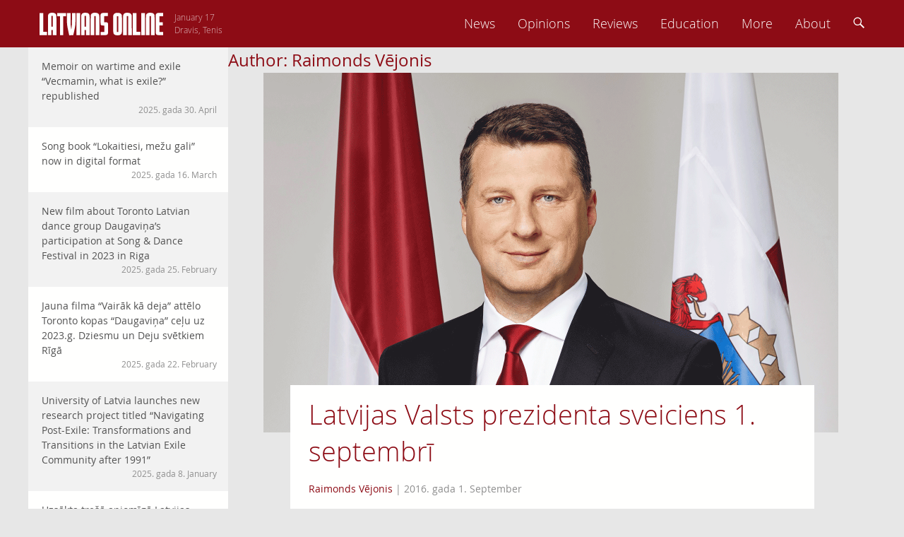

--- FILE ---
content_type: text/html; charset=UTF-8
request_url: https://latviansonline.com/author/raimonds-vejonis/
body_size: 12104
content:
<!DOCTYPE html>
<html lang="en-US">
<head>
<meta charset="UTF-8">
<meta name="viewport" content="width=device-width, initial-scale=1">
<title>Raimonds Vējonis, Author at Latvians Online</title>
<link rel="profile" href="http://gmpg.org/xfn/11">
<link rel="pingback" href="https://latviansonline.com/xmlrpc.php">

<meta name='robots' content='index, follow, max-image-preview:large, max-snippet:-1, max-video-preview:-1' />
	<style>img:is([sizes="auto" i], [sizes^="auto," i]) { contain-intrinsic-size: 3000px 1500px }</style>
	
	<!-- This site is optimized with the Yoast SEO plugin v24.5 - https://yoast.com/wordpress/plugins/seo/ -->
	<link rel="canonical" href="https://latviansonline.com/author/raimonds-vejonis/" />
	<meta property="og:locale" content="en_US" />
	<meta property="og:type" content="profile" />
	<meta property="og:title" content="Raimonds Vējonis, Author at Latvians Online" />
	<meta property="og:url" content="https://latviansonline.com/author/raimonds-vejonis/" />
	<meta property="og:site_name" content="Latvians Online" />
	<meta property="og:image" content="https://secure.gravatar.com/avatar/74ea6ba74a7f72568520f82e6dfe63ef?s=500&d=blank&r=g" />
	<meta name="twitter:card" content="summary_large_image" />
	<meta name="twitter:site" content="@latviansonline" />
	<script type="application/ld+json" class="yoast-schema-graph">{"@context":"https://schema.org","@graph":[{"@type":"ProfilePage","@id":"https://latviansonline.com/author/raimonds-vejonis/","url":"https://latviansonline.com/author/raimonds-vejonis/","name":"Raimonds Vējonis, Author at Latvians Online","isPartOf":{"@id":"https://latviansonline.com/#website"},"primaryImageOfPage":{"@id":"https://latviansonline.com/author/raimonds-vejonis/#primaryimage"},"image":{"@id":"https://latviansonline.com/author/raimonds-vejonis/#primaryimage"},"thumbnailUrl":"https://latviansonline.com/wp-content/uploads/2015/11/lv-prezidents.png","breadcrumb":{"@id":"https://latviansonline.com/author/raimonds-vejonis/#breadcrumb"},"inLanguage":"en-US","potentialAction":[{"@type":"ReadAction","target":["https://latviansonline.com/author/raimonds-vejonis/"]}]},{"@type":"ImageObject","inLanguage":"en-US","@id":"https://latviansonline.com/author/raimonds-vejonis/#primaryimage","url":"https://latviansonline.com/wp-content/uploads/2015/11/lv-prezidents.png","contentUrl":"https://latviansonline.com/wp-content/uploads/2015/11/lv-prezidents.png","width":1834,"height":1018},{"@type":"BreadcrumbList","@id":"https://latviansonline.com/author/raimonds-vejonis/#breadcrumb","itemListElement":[{"@type":"ListItem","position":1,"name":"Home","item":"https://latviansonline.com/"},{"@type":"ListItem","position":2,"name":"Archives for Raimonds Vējonis"}]},{"@type":"WebSite","@id":"https://latviansonline.com/#website","url":"https://latviansonline.com/","name":"Latvians Online","description":"Ikkatram latvietim pasaulē.","potentialAction":[{"@type":"SearchAction","target":{"@type":"EntryPoint","urlTemplate":"https://latviansonline.com/?s={search_term_string}"},"query-input":{"@type":"PropertyValueSpecification","valueRequired":true,"valueName":"search_term_string"}}],"inLanguage":"en-US"},{"@type":"Person","@id":"https://latviansonline.com/#/schema/person/b97c73ecbd4bf3084a6d04685d9d856b","name":"Raimonds Vējonis","description":"Raimonds Vējonis ir Latvijas Valsts prezidents.","mainEntityOfPage":{"@id":"https://latviansonline.com/author/raimonds-vejonis/"}}]}</script>
	<!-- / Yoast SEO plugin. -->


<link rel='dns-prefetch' href='//stats.wp.com' />
<link rel="alternate" type="application/rss+xml" title="Latvians Online &raquo; Feed" href="https://latviansonline.com/feed/" />
<link rel="alternate" type="application/rss+xml" title="Latvians Online &raquo; Comments Feed" href="https://latviansonline.com/comments/feed/" />
<link rel="alternate" type="application/rss+xml" title="Latvians Online &raquo; Posts by Raimonds Vējonis Feed" href="https://latviansonline.com/author/raimonds-vejonis/feed/" />
<script type="text/javascript">
/* <![CDATA[ */
window._wpemojiSettings = {"baseUrl":"https:\/\/s.w.org\/images\/core\/emoji\/15.0.3\/72x72\/","ext":".png","svgUrl":"https:\/\/s.w.org\/images\/core\/emoji\/15.0.3\/svg\/","svgExt":".svg","source":{"concatemoji":"https:\/\/latviansonline.com\/wp-includes\/js\/wp-emoji-release.min.js"}};
/*! This file is auto-generated */
!function(i,n){var o,s,e;function c(e){try{var t={supportTests:e,timestamp:(new Date).valueOf()};sessionStorage.setItem(o,JSON.stringify(t))}catch(e){}}function p(e,t,n){e.clearRect(0,0,e.canvas.width,e.canvas.height),e.fillText(t,0,0);var t=new Uint32Array(e.getImageData(0,0,e.canvas.width,e.canvas.height).data),r=(e.clearRect(0,0,e.canvas.width,e.canvas.height),e.fillText(n,0,0),new Uint32Array(e.getImageData(0,0,e.canvas.width,e.canvas.height).data));return t.every(function(e,t){return e===r[t]})}function u(e,t,n){switch(t){case"flag":return n(e,"\ud83c\udff3\ufe0f\u200d\u26a7\ufe0f","\ud83c\udff3\ufe0f\u200b\u26a7\ufe0f")?!1:!n(e,"\ud83c\uddfa\ud83c\uddf3","\ud83c\uddfa\u200b\ud83c\uddf3")&&!n(e,"\ud83c\udff4\udb40\udc67\udb40\udc62\udb40\udc65\udb40\udc6e\udb40\udc67\udb40\udc7f","\ud83c\udff4\u200b\udb40\udc67\u200b\udb40\udc62\u200b\udb40\udc65\u200b\udb40\udc6e\u200b\udb40\udc67\u200b\udb40\udc7f");case"emoji":return!n(e,"\ud83d\udc26\u200d\u2b1b","\ud83d\udc26\u200b\u2b1b")}return!1}function f(e,t,n){var r="undefined"!=typeof WorkerGlobalScope&&self instanceof WorkerGlobalScope?new OffscreenCanvas(300,150):i.createElement("canvas"),a=r.getContext("2d",{willReadFrequently:!0}),o=(a.textBaseline="top",a.font="600 32px Arial",{});return e.forEach(function(e){o[e]=t(a,e,n)}),o}function t(e){var t=i.createElement("script");t.src=e,t.defer=!0,i.head.appendChild(t)}"undefined"!=typeof Promise&&(o="wpEmojiSettingsSupports",s=["flag","emoji"],n.supports={everything:!0,everythingExceptFlag:!0},e=new Promise(function(e){i.addEventListener("DOMContentLoaded",e,{once:!0})}),new Promise(function(t){var n=function(){try{var e=JSON.parse(sessionStorage.getItem(o));if("object"==typeof e&&"number"==typeof e.timestamp&&(new Date).valueOf()<e.timestamp+604800&&"object"==typeof e.supportTests)return e.supportTests}catch(e){}return null}();if(!n){if("undefined"!=typeof Worker&&"undefined"!=typeof OffscreenCanvas&&"undefined"!=typeof URL&&URL.createObjectURL&&"undefined"!=typeof Blob)try{var e="postMessage("+f.toString()+"("+[JSON.stringify(s),u.toString(),p.toString()].join(",")+"));",r=new Blob([e],{type:"text/javascript"}),a=new Worker(URL.createObjectURL(r),{name:"wpTestEmojiSupports"});return void(a.onmessage=function(e){c(n=e.data),a.terminate(),t(n)})}catch(e){}c(n=f(s,u,p))}t(n)}).then(function(e){for(var t in e)n.supports[t]=e[t],n.supports.everything=n.supports.everything&&n.supports[t],"flag"!==t&&(n.supports.everythingExceptFlag=n.supports.everythingExceptFlag&&n.supports[t]);n.supports.everythingExceptFlag=n.supports.everythingExceptFlag&&!n.supports.flag,n.DOMReady=!1,n.readyCallback=function(){n.DOMReady=!0}}).then(function(){return e}).then(function(){var e;n.supports.everything||(n.readyCallback(),(e=n.source||{}).concatemoji?t(e.concatemoji):e.wpemoji&&e.twemoji&&(t(e.twemoji),t(e.wpemoji)))}))}((window,document),window._wpemojiSettings);
/* ]]> */
</script>
<style id='wp-emoji-styles-inline-css' type='text/css'>

	img.wp-smiley, img.emoji {
		display: inline !important;
		border: none !important;
		box-shadow: none !important;
		height: 1em !important;
		width: 1em !important;
		margin: 0 0.07em !important;
		vertical-align: -0.1em !important;
		background: none !important;
		padding: 0 !important;
	}
</style>
<link rel='stylesheet' id='wp-block-library-css' href='https://latviansonline.com/wp-includes/css/dist/block-library/style.min.css?v=1.7' type='text/css' media='all' />
<link rel='stylesheet' id='mediaelement-css' href='https://latviansonline.com/wp-includes/js/mediaelement/mediaelementplayer-legacy.min.css?v=1.7' type='text/css' media='all' />
<link rel='stylesheet' id='wp-mediaelement-css' href='https://latviansonline.com/wp-includes/js/mediaelement/wp-mediaelement.min.css?v=1.7' type='text/css' media='all' />
<style id='jetpack-sharing-buttons-style-inline-css' type='text/css'>
.jetpack-sharing-buttons__services-list{display:flex;flex-direction:row;flex-wrap:wrap;gap:0;list-style-type:none;margin:5px;padding:0}.jetpack-sharing-buttons__services-list.has-small-icon-size{font-size:12px}.jetpack-sharing-buttons__services-list.has-normal-icon-size{font-size:16px}.jetpack-sharing-buttons__services-list.has-large-icon-size{font-size:24px}.jetpack-sharing-buttons__services-list.has-huge-icon-size{font-size:36px}@media print{.jetpack-sharing-buttons__services-list{display:none!important}}.editor-styles-wrapper .wp-block-jetpack-sharing-buttons{gap:0;padding-inline-start:0}ul.jetpack-sharing-buttons__services-list.has-background{padding:1.25em 2.375em}
</style>
<style id='classic-theme-styles-inline-css' type='text/css'>
/*! This file is auto-generated */
.wp-block-button__link{color:#fff;background-color:#32373c;border-radius:9999px;box-shadow:none;text-decoration:none;padding:calc(.667em + 2px) calc(1.333em + 2px);font-size:1.125em}.wp-block-file__button{background:#32373c;color:#fff;text-decoration:none}
</style>
<style id='global-styles-inline-css' type='text/css'>
:root{--wp--preset--aspect-ratio--square: 1;--wp--preset--aspect-ratio--4-3: 4/3;--wp--preset--aspect-ratio--3-4: 3/4;--wp--preset--aspect-ratio--3-2: 3/2;--wp--preset--aspect-ratio--2-3: 2/3;--wp--preset--aspect-ratio--16-9: 16/9;--wp--preset--aspect-ratio--9-16: 9/16;--wp--preset--color--black: #000000;--wp--preset--color--cyan-bluish-gray: #abb8c3;--wp--preset--color--white: #ffffff;--wp--preset--color--pale-pink: #f78da7;--wp--preset--color--vivid-red: #cf2e2e;--wp--preset--color--luminous-vivid-orange: #ff6900;--wp--preset--color--luminous-vivid-amber: #fcb900;--wp--preset--color--light-green-cyan: #7bdcb5;--wp--preset--color--vivid-green-cyan: #00d084;--wp--preset--color--pale-cyan-blue: #8ed1fc;--wp--preset--color--vivid-cyan-blue: #0693e3;--wp--preset--color--vivid-purple: #9b51e0;--wp--preset--gradient--vivid-cyan-blue-to-vivid-purple: linear-gradient(135deg,rgba(6,147,227,1) 0%,rgb(155,81,224) 100%);--wp--preset--gradient--light-green-cyan-to-vivid-green-cyan: linear-gradient(135deg,rgb(122,220,180) 0%,rgb(0,208,130) 100%);--wp--preset--gradient--luminous-vivid-amber-to-luminous-vivid-orange: linear-gradient(135deg,rgba(252,185,0,1) 0%,rgba(255,105,0,1) 100%);--wp--preset--gradient--luminous-vivid-orange-to-vivid-red: linear-gradient(135deg,rgba(255,105,0,1) 0%,rgb(207,46,46) 100%);--wp--preset--gradient--very-light-gray-to-cyan-bluish-gray: linear-gradient(135deg,rgb(238,238,238) 0%,rgb(169,184,195) 100%);--wp--preset--gradient--cool-to-warm-spectrum: linear-gradient(135deg,rgb(74,234,220) 0%,rgb(151,120,209) 20%,rgb(207,42,186) 40%,rgb(238,44,130) 60%,rgb(251,105,98) 80%,rgb(254,248,76) 100%);--wp--preset--gradient--blush-light-purple: linear-gradient(135deg,rgb(255,206,236) 0%,rgb(152,150,240) 100%);--wp--preset--gradient--blush-bordeaux: linear-gradient(135deg,rgb(254,205,165) 0%,rgb(254,45,45) 50%,rgb(107,0,62) 100%);--wp--preset--gradient--luminous-dusk: linear-gradient(135deg,rgb(255,203,112) 0%,rgb(199,81,192) 50%,rgb(65,88,208) 100%);--wp--preset--gradient--pale-ocean: linear-gradient(135deg,rgb(255,245,203) 0%,rgb(182,227,212) 50%,rgb(51,167,181) 100%);--wp--preset--gradient--electric-grass: linear-gradient(135deg,rgb(202,248,128) 0%,rgb(113,206,126) 100%);--wp--preset--gradient--midnight: linear-gradient(135deg,rgb(2,3,129) 0%,rgb(40,116,252) 100%);--wp--preset--font-size--small: 13px;--wp--preset--font-size--medium: 20px;--wp--preset--font-size--large: 36px;--wp--preset--font-size--x-large: 42px;--wp--preset--spacing--20: 0.44rem;--wp--preset--spacing--30: 0.67rem;--wp--preset--spacing--40: 1rem;--wp--preset--spacing--50: 1.5rem;--wp--preset--spacing--60: 2.25rem;--wp--preset--spacing--70: 3.38rem;--wp--preset--spacing--80: 5.06rem;--wp--preset--shadow--natural: 6px 6px 9px rgba(0, 0, 0, 0.2);--wp--preset--shadow--deep: 12px 12px 50px rgba(0, 0, 0, 0.4);--wp--preset--shadow--sharp: 6px 6px 0px rgba(0, 0, 0, 0.2);--wp--preset--shadow--outlined: 6px 6px 0px -3px rgba(255, 255, 255, 1), 6px 6px rgba(0, 0, 0, 1);--wp--preset--shadow--crisp: 6px 6px 0px rgba(0, 0, 0, 1);}:where(.is-layout-flex){gap: 0.5em;}:where(.is-layout-grid){gap: 0.5em;}body .is-layout-flex{display: flex;}.is-layout-flex{flex-wrap: wrap;align-items: center;}.is-layout-flex > :is(*, div){margin: 0;}body .is-layout-grid{display: grid;}.is-layout-grid > :is(*, div){margin: 0;}:where(.wp-block-columns.is-layout-flex){gap: 2em;}:where(.wp-block-columns.is-layout-grid){gap: 2em;}:where(.wp-block-post-template.is-layout-flex){gap: 1.25em;}:where(.wp-block-post-template.is-layout-grid){gap: 1.25em;}.has-black-color{color: var(--wp--preset--color--black) !important;}.has-cyan-bluish-gray-color{color: var(--wp--preset--color--cyan-bluish-gray) !important;}.has-white-color{color: var(--wp--preset--color--white) !important;}.has-pale-pink-color{color: var(--wp--preset--color--pale-pink) !important;}.has-vivid-red-color{color: var(--wp--preset--color--vivid-red) !important;}.has-luminous-vivid-orange-color{color: var(--wp--preset--color--luminous-vivid-orange) !important;}.has-luminous-vivid-amber-color{color: var(--wp--preset--color--luminous-vivid-amber) !important;}.has-light-green-cyan-color{color: var(--wp--preset--color--light-green-cyan) !important;}.has-vivid-green-cyan-color{color: var(--wp--preset--color--vivid-green-cyan) !important;}.has-pale-cyan-blue-color{color: var(--wp--preset--color--pale-cyan-blue) !important;}.has-vivid-cyan-blue-color{color: var(--wp--preset--color--vivid-cyan-blue) !important;}.has-vivid-purple-color{color: var(--wp--preset--color--vivid-purple) !important;}.has-black-background-color{background-color: var(--wp--preset--color--black) !important;}.has-cyan-bluish-gray-background-color{background-color: var(--wp--preset--color--cyan-bluish-gray) !important;}.has-white-background-color{background-color: var(--wp--preset--color--white) !important;}.has-pale-pink-background-color{background-color: var(--wp--preset--color--pale-pink) !important;}.has-vivid-red-background-color{background-color: var(--wp--preset--color--vivid-red) !important;}.has-luminous-vivid-orange-background-color{background-color: var(--wp--preset--color--luminous-vivid-orange) !important;}.has-luminous-vivid-amber-background-color{background-color: var(--wp--preset--color--luminous-vivid-amber) !important;}.has-light-green-cyan-background-color{background-color: var(--wp--preset--color--light-green-cyan) !important;}.has-vivid-green-cyan-background-color{background-color: var(--wp--preset--color--vivid-green-cyan) !important;}.has-pale-cyan-blue-background-color{background-color: var(--wp--preset--color--pale-cyan-blue) !important;}.has-vivid-cyan-blue-background-color{background-color: var(--wp--preset--color--vivid-cyan-blue) !important;}.has-vivid-purple-background-color{background-color: var(--wp--preset--color--vivid-purple) !important;}.has-black-border-color{border-color: var(--wp--preset--color--black) !important;}.has-cyan-bluish-gray-border-color{border-color: var(--wp--preset--color--cyan-bluish-gray) !important;}.has-white-border-color{border-color: var(--wp--preset--color--white) !important;}.has-pale-pink-border-color{border-color: var(--wp--preset--color--pale-pink) !important;}.has-vivid-red-border-color{border-color: var(--wp--preset--color--vivid-red) !important;}.has-luminous-vivid-orange-border-color{border-color: var(--wp--preset--color--luminous-vivid-orange) !important;}.has-luminous-vivid-amber-border-color{border-color: var(--wp--preset--color--luminous-vivid-amber) !important;}.has-light-green-cyan-border-color{border-color: var(--wp--preset--color--light-green-cyan) !important;}.has-vivid-green-cyan-border-color{border-color: var(--wp--preset--color--vivid-green-cyan) !important;}.has-pale-cyan-blue-border-color{border-color: var(--wp--preset--color--pale-cyan-blue) !important;}.has-vivid-cyan-blue-border-color{border-color: var(--wp--preset--color--vivid-cyan-blue) !important;}.has-vivid-purple-border-color{border-color: var(--wp--preset--color--vivid-purple) !important;}.has-vivid-cyan-blue-to-vivid-purple-gradient-background{background: var(--wp--preset--gradient--vivid-cyan-blue-to-vivid-purple) !important;}.has-light-green-cyan-to-vivid-green-cyan-gradient-background{background: var(--wp--preset--gradient--light-green-cyan-to-vivid-green-cyan) !important;}.has-luminous-vivid-amber-to-luminous-vivid-orange-gradient-background{background: var(--wp--preset--gradient--luminous-vivid-amber-to-luminous-vivid-orange) !important;}.has-luminous-vivid-orange-to-vivid-red-gradient-background{background: var(--wp--preset--gradient--luminous-vivid-orange-to-vivid-red) !important;}.has-very-light-gray-to-cyan-bluish-gray-gradient-background{background: var(--wp--preset--gradient--very-light-gray-to-cyan-bluish-gray) !important;}.has-cool-to-warm-spectrum-gradient-background{background: var(--wp--preset--gradient--cool-to-warm-spectrum) !important;}.has-blush-light-purple-gradient-background{background: var(--wp--preset--gradient--blush-light-purple) !important;}.has-blush-bordeaux-gradient-background{background: var(--wp--preset--gradient--blush-bordeaux) !important;}.has-luminous-dusk-gradient-background{background: var(--wp--preset--gradient--luminous-dusk) !important;}.has-pale-ocean-gradient-background{background: var(--wp--preset--gradient--pale-ocean) !important;}.has-electric-grass-gradient-background{background: var(--wp--preset--gradient--electric-grass) !important;}.has-midnight-gradient-background{background: var(--wp--preset--gradient--midnight) !important;}.has-small-font-size{font-size: var(--wp--preset--font-size--small) !important;}.has-medium-font-size{font-size: var(--wp--preset--font-size--medium) !important;}.has-large-font-size{font-size: var(--wp--preset--font-size--large) !important;}.has-x-large-font-size{font-size: var(--wp--preset--font-size--x-large) !important;}
:where(.wp-block-post-template.is-layout-flex){gap: 1.25em;}:where(.wp-block-post-template.is-layout-grid){gap: 1.25em;}
:where(.wp-block-columns.is-layout-flex){gap: 2em;}:where(.wp-block-columns.is-layout-grid){gap: 2em;}
:root :where(.wp-block-pullquote){font-size: 1.5em;line-height: 1.6;}
</style>
<link rel='stylesheet' id='contact-form-7-css' href='https://latviansonline.com/wp-content/plugins/contact-form-7/includes/css/styles.css?v=1.7' type='text/css' media='all' />
<link rel='stylesheet' id='latvians-online-style-css' href='https://latviansonline.com/wp-content/themes/latvians-online-underscore/style.css?v=1.7' type='text/css' media='all' />
<script type="text/javascript" src="https://latviansonline.com/wp-includes/js/jquery/jquery.min.js" id="jquery-core-js"></script>
<script type="text/javascript" src="https://latviansonline.com/wp-includes/js/jquery/jquery-migrate.min.js" id="jquery-migrate-js"></script>
<script type="text/javascript" src="https://latviansonline.com/wp-content/themes/latvians-online-underscore/js/picturefill/matchMedia.js" id="matchmedia-js"></script>
<script type="text/javascript" src="https://latviansonline.com/wp-content/themes/latvians-online-underscore/js/picturefill/picturefill.js" id="picturefill-js"></script>
<script type="text/javascript" src="https://latviansonline.com/wp-content/themes/latvians-online-underscore/js/modernizr.js" id="modernizr-js"></script>
<link rel="https://api.w.org/" href="https://latviansonline.com/wp-json/" /><link rel="alternate" title="JSON" type="application/json" href="https://latviansonline.com/wp-json/wp/v2/users/31378" /><link rel="EditURI" type="application/rsd+xml" title="RSD" href="https://latviansonline.com/xmlrpc.php?rsd" />
<meta name="generator" content="WordPress 6.7.4" />
<script type="text/javascript">
	window._se_plugin_version = '8.1.9';
</script>
	<style>img#wpstats{display:none}</style>
		</head>

<body class="archive author author-raimonds-vejonis author-31378 group-blog">
<div id="page" class="hfeed site">
	<header id="masthead" class="site-header" role="banner">
		<div class="inner-header clear">
			<div class="site-branding">
				<a href="https://latviansonline.com/"><img src="https://latviansonline.com/wp-content/themes/latvians-online-underscore/img/back.svg" class="back" alt="Latvians Online logo"></a>
				<a href="https://latviansonline.com/" rel="home"><img src="https://latviansonline.com/wp-content/themes/latvians-online-underscore/img/latvians-online-logo-new.svg" class="logo clear" alt="Latvians Online logo"></a>
				<h1 class="site-title screen-reader-text">Latvians Online &ndash; Ikkatram latvietim pasaulē.</h1>

				<p class="name-days">
					<script type="text/javascript" src="https://latviansonline.com/wp-content/themes/latvians-online-underscore/js/vardi.js"></script>
				</p>
			</div>

			<nav id="site-navigation" class="main-navigation" role="navigation">
				<h1 class="menu-toggle"><img src="https://latviansonline.com/wp-content/themes/latvians-online-underscore/img/menu.svg" alt="Menu"></h1>
				<a class="skip-link screen-reader-text" href="#content">Skip to content</a>

				<div class="menu-primary-navigation-container"><ul id="menu-primary-navigation" class="menu"><li id="menu-item-11442" class="menu-item menu-item-type-taxonomy menu-item-object-category menu-item-11442"><a href="https://latviansonline.com/category/news/">News</a></li>
<li id="menu-item-11445" class="menu-item menu-item-type-taxonomy menu-item-object-category menu-item-11445"><a href="https://latviansonline.com/category/opinions/">Opinions</a></li>
<li id="menu-item-11443" class="menu-item menu-item-type-taxonomy menu-item-object-category menu-item-11443"><a href="https://latviansonline.com/category/reviews/">Reviews</a></li>
<li id="menu-item-11446" class="menu-item menu-item-type-taxonomy menu-item-object-category menu-item-11446"><a href="https://latviansonline.com/category/education/">Education</a></li>
<li id="menu-item-23" class="menu-item menu-item-type-custom menu-item-object-custom menu-item-has-children menu-item-23"><a href="#">More</a>
<ul class="sub-menu">
	<li id="menu-item-11444" class="menu-item menu-item-type-taxonomy menu-item-object-category menu-item-11444"><a href="https://latviansonline.com/category/blogs/">Blogs</a></li>
	<li id="menu-item-11447" class="menu-item menu-item-type-taxonomy menu-item-object-category menu-item-11447"><a href="https://latviansonline.com/category/columns/">Columns</a></li>
	<li id="menu-item-11448" class="menu-item menu-item-type-taxonomy menu-item-object-category menu-item-11448"><a href="https://latviansonline.com/category/kolonijas/">Iz kolōnijām</a></li>
</ul>
</li>
<li id="menu-item-21" class="menu-item menu-item-type-post_type menu-item-object-page menu-item-21"><a href="https://latviansonline.com/about/">About</a></li>
<li id="search-box"><form role="search" method="get" id="searchform" action="https://latviansonline.com/" class="search-form"><input type="text" placeholder="Search ..." name="s" tabindex="-1" id="s"></form></li><li id="search-menu-item"><a><img src="https://latviansonline.com/wp-content/themes/latvians-online-underscore/img/search.svg" alt="Search"></a></li></ul></div>
			</nav>
		</div>
	</header>
	<div id="left-menu-toggle" class="footer-button"><a><img src="https://latviansonline.com/wp-content/themes/latvians-online-underscore/img/left-menu.svg" alt="Left menu"></a></div>




	<div id="content" class="site-content">

	<section id="primary" class="content-area">
		<main id="main" class="site-main" role="main">

		
			<header class="page-header">
				<h1 class="page-title">
					Author: <span class="vcard">Raimonds Vējonis</span>				</h1>
							</header><!-- .page-header -->

						
				<article id="post-14102" class="post-14102 post type-post status-publish format-standard has-post-thumbnail hentry category-news tag-lv">
	<div class="attels-ar-aprakstu">
			<span data-picture data-alt="Latvijas Valsts prezidenta sveiciens 1. septembrī" class="responsive-image">
	        <span data-src="https://latviansonline.com/wp-content/uploads/2015/11/lv-prezidents-320x178.png"></span>
	        <span data-src="https://latviansonline.com/wp-content/uploads/2015/11/lv-prezidents-640x356.png" data-media="(-o-min-device-pixel-ratio:5/4), (-webkit-min-device-pixel-ratio:1.25), (min-resolution:120dpi)"></span>
	        <span data-src="https://latviansonline.com/wp-content/uploads/2015/11/lv-prezidents-768x426.png" data-media="(min-width: 48em)"></span>
	        <span data-src="https://latviansonline.com/wp-content/uploads/2015/11/lv-prezidents-1536x852.png" data-media="(min-width: 48em) and (-o-min-device-pixel-ratio:5/4), (min-width: 48em) and (-webkit-min-device-pixel-ratio: 1.25), (min-width: 48em) and (min-resolution: 120dpi)"></span>
	        <span data-src="https://latviansonline.com/wp-content/uploads/2015/11/lv-prezidents-917x509.png" data-media="(min-width: 62em)"></span>
	        <span data-src="https://latviansonline.com/wp-content/uploads/2015/11/lv-prezidents.png" data-media="(min-width: 62em) and (-o-min-device-pixel-ratio:5/4), (min-width: 62em) and (-webkit-min-device-pixel-ratio: 1.25), (min-width: 62em) and (min-resolution: 120dpi)"></span>
	        <noscript>
	            <img width="320" height="178" src="https://latviansonline.com/wp-content/uploads/2015/11/lv-prezidents-320x178.png" class="attachment-post-thumbnail size-post-thumbnail wp-post-image" alt="" decoding="async" fetchpriority="high" srcset="https://latviansonline.com/wp-content/uploads/2015/11/lv-prezidents-320x178.png 320w, https://latviansonline.com/wp-content/uploads/2015/11/lv-prezidents-300x167.png 300w, https://latviansonline.com/wp-content/uploads/2015/11/lv-prezidents-1200x666.png 1200w, https://latviansonline.com/wp-content/uploads/2015/11/lv-prezidents-917x509.png 917w, https://latviansonline.com/wp-content/uploads/2015/11/lv-prezidents-768x426.png 768w, https://latviansonline.com/wp-content/uploads/2015/11/lv-prezidents-1536x852.png 1536w, https://latviansonline.com/wp-content/uploads/2015/11/lv-prezidents-640x356.png 640w, https://latviansonline.com/wp-content/uploads/2015/11/lv-prezidents.png 1834w" sizes="(max-width: 320px) 100vw, 320px" />	        </noscript>
	    </span>
	
		</div>

	<header class="entry-header">
		<h1 class="entry-title"><a href="https://latviansonline.com/latvijas-valsts-prezidenta-sveiciens-1-septembri/" rel="bookmark">Latvijas Valsts prezidenta sveiciens 1. septembrī</a></h1>

				<div class="entry-meta">
			<p class="posted-on-by"><span class="byline"><span class="author vcard">Raimonds Vējonis</span></span>&nbsp;|&nbsp;<span class="posted-on"><time class="entry-date published" datetime="2016-09-01T07:40:10+03:00">2016. gada 1. September</time></span></p>		</div><!-- .entry-meta -->
			</header><!-- .entry-header -->

		<div class="entry-content">
		<p>Mīļie Latvijas skolēni, studenti, pedagogi un vecāki!</p>
<p>Sirsnīgi sveicu visus 1. septembrī – Zinību dienā!</p>
<p>Latvijas skolēni!</p>
<p>Lielas lietas mēs varēsim sasniegt tikai tad, ja būsim gudri, aizrautīgi un zinātkāri. Novēlu šajā mācību gadā apgūt jaunas prasmes un iemaņas, atklāt jaunus brīnumus, atrast jaunus draugus un ieraudzīt, cik skaista, daudzveidīga un interesanta ir pasaule mums apkārt. Mūziku vieglāk apgūt, ja labi zinām matemātiku. Labu darbu bioloģijā un ķīmijā neuzrakstīsi, ja nebūsi mācījies gramatiku. Mācieties domāt, diskutēt un sadarboties! Zināšanas ir spēks, ko mums neviens nevar atņemt. Tas ir spēks, kas veido mūsu nākotni. Audziet lieli un gudri Latvijai!</p>
<p>Latvijas augstskolu studenti!</p>
<p>Aicinu un novēlu jums studiju laikā mērķtiecīgi stiprināt pamatu savai nākotnes izaugsmei. Mūsu valstij ir nepieciešami gudri akadēmiski prāti, praksē nostiprinātas prasmes un jaunas idejas ikvienā nozarē. Mums ir nepieciešami cilvēki, kur ir gatavi ņemt drosmīgus lēmumus un atbildēt par tiem. Mācieties no labākajiem, un jūs paši kļūsiet par labākajiem!</p>
<p>Cienījamie pedagogi bērnudārzos, skolās un augstskolās!</p>
<p>Jūsu rokās ir mūsu Latvijas bērni un jaunieši – mūsu valsts nākotne. Es ticu un zinu, ka jūs šajā mācību gadā būsiet viņiem gan lieliski skolotāji un pasniedzēji, gan izcils piemērs jauniešu personību izaugsmei, stabilai vērtību sistēmai un dzīves gudrībai. Lai mācību gada ikdiena sniedz gandarījumu par jūsu audzēkņu panākumiem! Lai jūsos jaunajā mācību gadā joprojām ir dzīva vēlme mācīties un augt, &#8211; tāpāt kā jūsu audzēkņos!</p>
<p>Mīļie vecāki!</p>
<p>Arī jums šodien sākas jaunais mācību gads. Jūsu bērniem būs ļoti svarīgs jūsu atbalsts viņu mērķu sasniegšanā. Esiet ieinteresēti un konstruktīvi sadarbības partneri pedagogiem! Tā mēs kopā veidosim kvalitatīvu izglītības sistēmu, kas Latvijas jauniešiem ļaus pilnveidot sevi, īstenot vinu sapņus un veiksmīgi konkurēt gan Latvijas, gan starptautiskā līmenī.</p>
<p>Lai izcils jaunais mācību gads Latvijas bērnudārzos, skolās un augstskolās!</p>
<p>Patiesā cieņā,</p>
<p>Raimonds Vējonis</p>
				<div class="author-info">
			<p>Raimonds Vējonis ir Latvijas Valsts prezidents.</p>
		</div>
	</div><!-- .entry-content -->
	
	<footer class="entry-footer clear">
								<span class="cat-links">
				Posted in <a href="https://latviansonline.com/category/news/" rel="category tag">News</a>			</span>
					
								<span class="comments-link"><a href="https://latviansonline.com/latvijas-valsts-prezidenta-sveiciens-1-septembri/#respond">Leave a comment</a></span>
					
		
		<div id="social-buttons">
			<a href="https://www.facebook.com/sharer/sharer.php?u=https://latviansonline.com/latvijas-valsts-prezidenta-sveiciens-1-septembri/" title="Share on Facebook" class="fb" onclick="return windowPop(this.href, 545, 433)" target="_blank">
				<img src="https://latviansonline.com/wp-content/themes/latvians-online-underscore/img/facebook.svg" alt="Facebook">
			</a>
			<a href="http://www.draugiem.lv/say/ext/add.php?title=Latvijas Valsts prezidenta sveiciens 1. septembrī&link=https://latviansonline.com/latvijas-valsts-prezidenta-sveiciens-1-septembri/&titlePrefix=Latvians%20Online" title="Share on Draugiem.lv" class="dr" onclick="return windowPop(this.href, 545, 433)" target="_blank">
				<img src="https://latviansonline.com/wp-content/themes/latvians-online-underscore/img/draugiem.lv.svg" alt="Draugiem.lv">
			</a>
			<a href="https://twitter.com/intent/tweet?via=latviansonline&text=Latvijas Valsts prezidenta sveiciens 1. septembrī&url=https://latviansonline.com/latvijas-valsts-prezidenta-sveiciens-1-septembri/" title="Share on Twitter" class="tw" onclick="return windowPop(this.href, 545, 433)" target="_blank">
				<img src="https://latviansonline.com/wp-content/themes/latvians-online-underscore/img/twitter.svg" alt="Twitter">
			</a>
			<a href="mailto:?subject=An article from Latvians Online&body=Latvijas Valsts prezidenta sveiciens 1. septembrī%0D%0Ahttps://latviansonline.com/latvijas-valsts-prezidenta-sveiciens-1-septembri/" title="Share via Email"class="eml">
				<img src="https://latviansonline.com/wp-content/themes/latvians-online-underscore/img/mail.svg" alt="Twitter">
			</a>
			<a href="https://latviansonline.com/latvijas-valsts-prezidenta-sveiciens-1-septembri/?print" title="Print" class="prnt" onclick="return windowPop(this.href, 1200, 433)" target="_blank">
				<img src="https://latviansonline.com/wp-content/themes/latvians-online-underscore/img/print.svg" alt="Twitter">
			</a>
		</div>
	</footer><!-- .entry-footer -->
</article><!-- #post-## -->
<div class="add">
	</div>

			
				<article id="post-13281" class="post-13281 post type-post status-publish format-standard has-post-thumbnail hentry category-news tag-lv">
	<div class="attels-ar-aprakstu">
			<span data-picture data-alt="Latvijas Valsts prezidenta uzruna tautiešiem visā pasaulē" class="responsive-image">
	        <span data-src="https://latviansonline.com/wp-content/uploads/2015/11/lv-prezidents-320x178.png"></span>
	        <span data-src="https://latviansonline.com/wp-content/uploads/2015/11/lv-prezidents-640x356.png" data-media="(-o-min-device-pixel-ratio:5/4), (-webkit-min-device-pixel-ratio:1.25), (min-resolution:120dpi)"></span>
	        <span data-src="https://latviansonline.com/wp-content/uploads/2015/11/lv-prezidents-768x426.png" data-media="(min-width: 48em)"></span>
	        <span data-src="https://latviansonline.com/wp-content/uploads/2015/11/lv-prezidents-1536x852.png" data-media="(min-width: 48em) and (-o-min-device-pixel-ratio:5/4), (min-width: 48em) and (-webkit-min-device-pixel-ratio: 1.25), (min-width: 48em) and (min-resolution: 120dpi)"></span>
	        <span data-src="https://latviansonline.com/wp-content/uploads/2015/11/lv-prezidents-917x509.png" data-media="(min-width: 62em)"></span>
	        <span data-src="https://latviansonline.com/wp-content/uploads/2015/11/lv-prezidents.png" data-media="(min-width: 62em) and (-o-min-device-pixel-ratio:5/4), (min-width: 62em) and (-webkit-min-device-pixel-ratio: 1.25), (min-width: 62em) and (min-resolution: 120dpi)"></span>
	        <noscript>
	            <img width="320" height="178" src="https://latviansonline.com/wp-content/uploads/2015/11/lv-prezidents-320x178.png" class="attachment-post-thumbnail size-post-thumbnail wp-post-image" alt="" decoding="async" srcset="https://latviansonline.com/wp-content/uploads/2015/11/lv-prezidents-320x178.png 320w, https://latviansonline.com/wp-content/uploads/2015/11/lv-prezidents-300x167.png 300w, https://latviansonline.com/wp-content/uploads/2015/11/lv-prezidents-1200x666.png 1200w, https://latviansonline.com/wp-content/uploads/2015/11/lv-prezidents-917x509.png 917w, https://latviansonline.com/wp-content/uploads/2015/11/lv-prezidents-768x426.png 768w, https://latviansonline.com/wp-content/uploads/2015/11/lv-prezidents-1536x852.png 1536w, https://latviansonline.com/wp-content/uploads/2015/11/lv-prezidents-640x356.png 640w, https://latviansonline.com/wp-content/uploads/2015/11/lv-prezidents.png 1834w" sizes="(max-width: 320px) 100vw, 320px" />	        </noscript>
	    </span>
	
		</div>

	<header class="entry-header">
		<h1 class="entry-title"><a href="https://latviansonline.com/valsts-prezidenta-uzruna-tautiesiem-visa-pasaule/" rel="bookmark">Latvijas Valsts prezidenta uzruna tautiešiem visā pasaulē</a></h1>

				<div class="entry-meta">
			<p class="posted-on-by"><span class="byline"><span class="author vcard">Raimonds Vējonis</span></span>&nbsp;|&nbsp;<span class="posted-on"><time class="entry-date published" datetime="2015-11-17T22:35:55+02:00">2015. gada 17. November</time></span></p>		</div><!-- .entry-meta -->
			</header><!-- .entry-header -->

		<div class="entry-content">
		<p>Kā katru gadu, Latvijas Valsts prezidents tautiešus visā plašajā pasaulē uzrunā mūsu Latvijas valsts svētkos. Valsts prezidents Raimonds Vējonis šogad mudina: &#8220;Mums pašiem būtu sevi jāsalauž un no izpildītājiem jākļūst par jaunradītājiem. Par cilvēkiem, kas paši lemj savu likteni un gatavi no jauna iemīlēt savu valsti&#8221;.</p>
<p>Valsts prezidenta Raimonda Vējoņa videouzruna tautiešiem visā pasaulē atzīmējot Latvijas Republikas proklamēšanas 97. gadadienu:</p>
<p>https://www.youtube.com/watch?v=V1Q5rZgLIE0&#038;feature=youtu.be<br />
<i>Valsts prezidenta kancelejas preses dienests.</i></p>
				<div class="author-info">
			<p>Raimonds Vējonis ir Latvijas Valsts prezidents.</p>
		</div>
	</div><!-- .entry-content -->
	
	<footer class="entry-footer clear">
								<span class="cat-links">
				Posted in <a href="https://latviansonline.com/category/news/" rel="category tag">News</a>			</span>
					
								<span class="comments-link"><a href="https://latviansonline.com/valsts-prezidenta-uzruna-tautiesiem-visa-pasaule/#respond">Leave a comment</a></span>
					
		
		<div id="social-buttons">
			<a href="https://www.facebook.com/sharer/sharer.php?u=https://latviansonline.com/valsts-prezidenta-uzruna-tautiesiem-visa-pasaule/" title="Share on Facebook" class="fb" onclick="return windowPop(this.href, 545, 433)" target="_blank">
				<img src="https://latviansonline.com/wp-content/themes/latvians-online-underscore/img/facebook.svg" alt="Facebook">
			</a>
			<a href="http://www.draugiem.lv/say/ext/add.php?title=Latvijas Valsts prezidenta uzruna tautiešiem visā pasaulē&link=https://latviansonline.com/valsts-prezidenta-uzruna-tautiesiem-visa-pasaule/&titlePrefix=Latvians%20Online" title="Share on Draugiem.lv" class="dr" onclick="return windowPop(this.href, 545, 433)" target="_blank">
				<img src="https://latviansonline.com/wp-content/themes/latvians-online-underscore/img/draugiem.lv.svg" alt="Draugiem.lv">
			</a>
			<a href="https://twitter.com/intent/tweet?via=latviansonline&text=Latvijas Valsts prezidenta uzruna tautiešiem visā pasaulē&url=https://latviansonline.com/valsts-prezidenta-uzruna-tautiesiem-visa-pasaule/" title="Share on Twitter" class="tw" onclick="return windowPop(this.href, 545, 433)" target="_blank">
				<img src="https://latviansonline.com/wp-content/themes/latvians-online-underscore/img/twitter.svg" alt="Twitter">
			</a>
			<a href="mailto:?subject=An article from Latvians Online&body=Latvijas Valsts prezidenta uzruna tautiešiem visā pasaulē%0D%0Ahttps://latviansonline.com/valsts-prezidenta-uzruna-tautiesiem-visa-pasaule/" title="Share via Email"class="eml">
				<img src="https://latviansonline.com/wp-content/themes/latvians-online-underscore/img/mail.svg" alt="Twitter">
			</a>
			<a href="https://latviansonline.com/valsts-prezidenta-uzruna-tautiesiem-visa-pasaule/?print" title="Print" class="prnt" onclick="return windowPop(this.href, 1200, 433)" target="_blank">
				<img src="https://latviansonline.com/wp-content/themes/latvians-online-underscore/img/print.svg" alt="Twitter">
			</a>
		</div>
	</footer><!-- .entry-footer -->
</article><!-- #post-## -->
<div class="add">
	</div>

			
			
		
		</main><!-- #main -->
	</section><!-- #primary -->

	<div id="secondary" class="widget-area" role="complementary">
				<aside id="my-recent-posts-2" class="widget widget_recent_entries">		<h1 class="widget-title">Raksti</h1>		<ul id="side-list">
							<li id="side-post-16540">

														<span data-picture data-alt="Memoir on wartime and exile &#8220;Vecmamin, what is exile?&#8221; republished" class="responsive-image">
				        <span data-src="https://latviansonline.com/wp-content/uploads/2025/04/Screenshot-2025-04-30-at-10.56.41-1-320x178.png"></span>
				        <span data-src="https://latviansonline.com/wp-content/uploads/2025/04/Screenshot-2025-04-30-at-10.56.41-1-640x356.png" data-media="(-o-min-device-pixel-ratio:5/4), (-webkit-min-device-pixel-ratio:1.25), (min-resolution:120dpi)"></span>
				        <noscript>
				            <img width="320" height="178" src="https://latviansonline.com/wp-content/uploads/2025/04/Screenshot-2025-04-30-at-10.56.41-1-320x178.png" class="attachment-post-thumbnail size-post-thumbnail wp-post-image" alt="" decoding="async" loading="lazy" srcset="https://latviansonline.com/wp-content/uploads/2025/04/Screenshot-2025-04-30-at-10.56.41-1-320x178.png 320w, https://latviansonline.com/wp-content/uploads/2025/04/Screenshot-2025-04-30-at-10.56.41-1-640x356.png 640w, https://latviansonline.com/wp-content/uploads/2025/04/Screenshot-2025-04-30-at-10.56.41-1-917x509.png 917w" sizes="auto, (max-width: 320px) 100vw, 320px" />				        </noscript>
				    </span>
				
				<a href="https://latviansonline.com/memoir-on-wartime-and-exile-vecmamin-what-is-exile-republished/" class="widget-post">Memoir on wartime and exile &#8220;Vecmamin, what is exile?&#8221; republished							<span class="posted-on"><time class="entry-date published" datetime="2025-04-30T11:14:03+03:00">2025. gada 30. April</time></span>							</a>
			</li>
								<li id="side-post-16524">

				
				<a href="https://latviansonline.com/song-book-lokaitiesi-mezu-gali-now-in-digital-format/" class="widget-post even">Song book &#8220;Lokaitiesi, mežu gali&#8221; now in digital format							<span class="posted-on"><time class="entry-date published" datetime="2025-03-16T16:36:54+02:00">2025. gada 16. March</time></span>							</a>
			</li>
								<li id="side-post-16514">

				
				<a href="https://latviansonline.com/new-film-about-toronto-latvian-folkdance-group-daugavinas-participation-at-song-dance-festival-in-2023-in-riga/" class="widget-post">New film about Toronto Latvian dance group Daugaviņa&#8217;s participation at Song &amp; Dance Festival in 2023 in Riga							<span class="posted-on"><time class="entry-date published" datetime="2025-02-25T19:33:01+02:00">2025. gada 25. February</time></span>							</a>
			</li>
								<li id="side-post-16508">

				
				<a href="https://latviansonline.com/jauna-filma-vairak-ka-deja-attelo-toronto-kopas-daugavina-celu-uz-2023-g-dziesmu-un-deju-svetkiem-riga/" class="widget-post even">Jauna filma &#8220;Vairāk kā deja&#8221; attēlo Toronto kopas &#8220;Daugaviņa&#8221; ceļu uz 2023.g. Dziesmu un Deju svētkiem Rīgā							<span class="posted-on"><time class="entry-date published" datetime="2025-02-22T19:40:59+02:00">2025. gada 22. February</time></span>							</a>
			</li>
								<li id="side-post-16470">

				
				<a href="https://latviansonline.com/university-of-latvia-launches-new-research-project-titled-navigating-post-exile-transformations-and-transitions-in-the-latvian-exile-community-after-1991/" class="widget-post">University of Latvia launches new research project titled “Navigating Post-Exile: Transformations and Transitions in the Latvian Exile Community after 1991”							<span class="posted-on"><time class="entry-date published" datetime="2025-01-08T19:25:23+02:00">2025. gada 8. January</time></span>							</a>
			</li>
								<li id="side-post-16464">

				
				<a href="https://latviansonline.com/uzsakta-tresa-apjomiga-latvijas-diasporas-aptauja/" class="widget-post even">Uzsākta trešā apjomīgā Latvijas diasporas aptauja							<span class="posted-on"><time class="entry-date published" datetime="2024-10-18T08:28:15+03:00">2024. gada 18. October</time></span>							</a>
			</li>
								<li id="side-post-16454">

				
				<a href="https://latviansonline.com/jauna-biedriba-raidieraksts-varti-palidzes-gimenem-uzturet-latviesu-valodu-arpus-latvijas/" class="widget-post">Biedrības jaunais raidieraksts &#8220;Vārti&#8221; būs palīgs diasporas ģimenēm &#8211; atklāšana 12. augustā Rīgā							<span class="posted-on"><time class="entry-date published" datetime="2024-08-09T17:20:52+03:00">2024. gada 9. August</time></span>							</a>
			</li>
								<li id="side-post-16434">

				
				<a href="https://latviansonline.com/germanis-classic-latviesu-tautas-piedzivojumi-rereleased/" class="widget-post even">Ģērmanis&#8217; classic &#8220;Latviešu tautas piedzīvojumi&#8221; now rereleased							<span class="posted-on"><time class="entry-date published" datetime="2024-07-19T16:26:16+03:00">2024. gada 19. July</time></span>							</a>
			</li>
								<li id="side-post-16361">

				
				<a href="https://latviansonline.com/16361-2/" class="widget-post">Jauna biedrība &#8211; ģimenēm diasporā, kurās tiek uzturēta latviešu valoda							<span class="posted-on"><time class="entry-date published" datetime="2024-03-22T15:54:46+02:00">2024. gada 22. March</time></span>							</a>
			</li>
								<li id="side-post-16347">

				
				<a href="https://latviansonline.com/latvian-pianist-dzintra-erliha-carnegie-hall-debut-a-memorable-musical-event/" class="widget-post even">Latvian pianist Dzintra Erliha&#8217;s Carnegie Hall debut a memorable musical event							<span class="posted-on"><time class="entry-date published" datetime="2024-02-18T19:40:21+02:00">2024. gada 18. February</time></span>							</a>
			</li>
								<li id="side-post-16314">

				
				<a href="https://latviansonline.com/latvian-pianist-dzintra-erliha-to-tour-us-in-2024/" class="widget-post">Latvian pianist Dzintra Erliha to tour US in 2024							<span class="posted-on"><time class="entry-date published" datetime="2023-12-15T02:55:26+02:00">2023. gada 15. December</time></span>							</a>
			</li>
								<li id="side-post-16194">

				
				<a href="https://latviansonline.com/16194-2/" class="widget-post even">&#8220;Ai, bagāta man zemīte&#8221; – jauna horeogrāfija XVI Latviešu Dziesmu un deju svētkiem Kanādā							<span class="posted-on"><time class="entry-date published" datetime="2023-03-17T15:44:00+02:00">2023. gada 17. March</time></span>							</a>
			</li>
								<li id="side-post-16164">

				
				<a href="https://latviansonline.com/aptauja-tiem-kuri-pedejos-10-atgriezusies-latvija-no-dzives-emigracija/" class="widget-post">Aptauja tiem, kuri pēdējos 10 gados atgriezušies Latvijā no dzīves emigrācijā							<span class="posted-on"><time class="entry-date published" datetime="2022-11-30T13:16:08+02:00">2022. gada 30. November</time></span>							</a>
			</li>
								<li id="side-post-16134">

				
				<a href="https://latviansonline.com/valsts-prezidenta-egila-levita-apsveikums-valsts-svetkos-tautiesiem-visa-pasaule/" class="widget-post even">Valsts prezidenta Egila Levita apsveikums valsts svētkos tautiešiem visā pasaulē							<span class="posted-on"><time class="entry-date published" datetime="2022-11-17T13:45:06+02:00">2022. gada 17. November</time></span>							</a>
			</li>
								<li id="side-post-16126">

				
				<a href="https://latviansonline.com/oktobra-beigas-notika-ala-latviesu-skolotaju-konference-priedaine-nudzersija/" class="widget-post">Oktobra beigās notika ALA latviešu skolotāju konference Priedainē, Ņudžersijā							<span class="posted-on"><time class="entry-date published" datetime="2022-11-15T11:01:02+02:00">2022. gada 15. November</time></span>							</a>
			</li>
								<li id="side-post-16117">

				
				<a href="https://latviansonline.com/fill-out-the-lu-dmpc-survey-cooperation-with-diaspora-in-business-and-entrepreneurship/" class="widget-post even">Fill out the LU DMPC survey &#8220;Cooperation with diaspora in business and entrepreneurship&#8221;							<span class="posted-on"><time class="entry-date published" datetime="2022-09-15T16:23:02+03:00">2022. gada 15. September</time></span>							</a>
			</li>
								<li id="side-post-16082">

				
				<a href="https://latviansonline.com/dzivo-arzemes-un-strada-starptautiska-organizacija-piedalies-aptauja/" class="widget-post">Dzīvo ārzemēs un strādā starptautiskā organizācijā? Piedalies aptaujā!							<span class="posted-on"><time class="entry-date published" datetime="2022-07-04T18:26:24+03:00">2022. gada 4. July</time></span>							</a>
			</li>
								<li id="side-post-15972">

				
				<a href="https://latviansonline.com/sveiciens-latvijas-103-valsts-svetkos/" class="widget-post even">Sveiciens Latvijas 103. Valsts svētkos!							<span class="posted-on"><time class="entry-date published" datetime="2021-11-18T10:39:02+02:00">2021. gada 18. November</time></span>							</a>
			</li>
								<li id="side-post-15950">

				
				<a href="https://latviansonline.com/survey-launched-to-study-remote-working-among-latvians-living-abroad-and-return-migrants/" class="widget-post">Survey launched to study remote working among Latvians living abroad and return migrants							<span class="posted-on"><time class="entry-date published" datetime="2021-09-21T10:57:06+03:00">2021. gada 21. September</time></span>							</a>
			</li>
								<li id="side-post-15909">

				
				<a href="https://latviansonline.com/have-your-say-in-university-of-latvia-survey-on-diaspora-camps-and-summer-high-schools/" class="widget-post even">Have your say in University of Latvia survey on diaspora camps and summer high schools							<span class="posted-on"><time class="entry-date published" datetime="2021-07-30T14:06:29+03:00">2021. gada 30. July</time></span>							</a>
			</li>
							</ul>
		<div id="last-side-post"><img src="https://latviansonline.com/wp-content/themes/latvians-online-underscore/img/loader.gif" id="sidebar-loader" alt="Loader"></div>
		</aside>	</div><!-- #secondary -->

	</div><!-- #content -->
	<div id="to-top-toggle" class="footer-button"><a><img src="https://latviansonline.com/wp-content/themes/latvians-online-underscore/img/to-top.svg" alt="To top"></a></div>
	<footer id="colophon" class="site-footer" role="contentinfo">
		<div class="site-info clear">
			<p>&copy; 1995 - 2026 Latvians Online<br>
			Design: <a href="http://knopkens.com" title="Interneta un mobilie risinājumi, mājas lapu izveide" target="_blank">Knopkens.com</a></p>
			<a href="https://www.facebook.com/latviansonline" class="social-links" target="_blank" title="Latvians Online portālā Facebook">
			<img src="https://latviansonline.com/wp-content/themes/latvians-online-underscore/img/facebook.svg" alt="Latvians Online portālā Facebook">
			</a>
			<!-- <a href="#" class="social-links" target="_blank" title="Latvians Online portālā Draugiem.lv">
			<img src="https://latviansonline.com/wp-content/themes/latvians-online-underscore/img/draugiem.lv.svg" alt="Latvians Online portālā Draugiem.lv">
			</a> -->
			<a href="https://twitter.com/latviansonline" class="social-links" target="_blank" title="Latvians Online portālā Twitter">
			<img src="https://latviansonline.com/wp-content/themes/latvians-online-underscore/img/twitter.svg" alt="Latvians Online portālā Twitter">
			</a>
		</div>
	</footer>
</div><!-- #page -->

<script type="text/javascript" src="https://latviansonline.com/wp-includes/js/dist/hooks.min.js" id="wp-hooks-js"></script>
<script type="text/javascript" src="https://latviansonline.com/wp-includes/js/dist/i18n.min.js" id="wp-i18n-js"></script>
<script type="text/javascript" id="wp-i18n-js-after">
/* <![CDATA[ */
wp.i18n.setLocaleData( { 'text direction\u0004ltr': [ 'ltr' ] } );
/* ]]> */
</script>
<script type="text/javascript" src="https://latviansonline.com/wp-content/plugins/contact-form-7/includes/swv/js/index.js" id="swv-js"></script>
<script type="text/javascript" id="contact-form-7-js-before">
/* <![CDATA[ */
var wpcf7 = {
    "api": {
        "root": "https:\/\/latviansonline.com\/wp-json\/",
        "namespace": "contact-form-7\/v1"
    }
};
/* ]]> */
</script>
<script type="text/javascript" src="https://latviansonline.com/wp-content/plugins/contact-form-7/includes/js/index.js" id="contact-form-7-js"></script>
<script type="text/javascript" src="https://latviansonline.com/wp-content/themes/latvians-online-underscore/js/navigation.js" id="latvians-online-navigation-js"></script>
<script type="text/javascript" src="https://latviansonline.com/wp-content/themes/latvians-online-underscore/js/skip-link-focus-fix.js" id="latvians-online-skip-link-focus-fix-js"></script>
<script type="text/javascript" src="https://latviansonline.com/wp-content/themes/latvians-online-underscore/js/placeholder-span.js" id="placeholder-js"></script>
<script type="text/javascript" src="https://stats.wp.com/e-202603.js" id="jetpack-stats-js" data-wp-strategy="defer"></script>
<script type="text/javascript" id="jetpack-stats-js-after">
/* <![CDATA[ */
_stq = window._stq || [];
_stq.push([ "view", JSON.parse("{\"v\":\"ext\",\"blog\":\"69064657\",\"post\":\"0\",\"tz\":\"2\",\"srv\":\"latviansonline.com\",\"j\":\"1:14.3\"}") ]);
_stq.push([ "clickTrackerInit", "69064657", "0" ]);
/* ]]> */
</script>
<script>
	(function ($) {

		var count = 1,
			available = true;

		function loadArticle(pageNumber) {

			var data = {
				action: 'infinite_scroll',
				page: pageNumber,
				cat: ''
			};

			$.post('https://latviansonline.com/wp-admin/admin-ajax.php', data, function(response) {
				$("#side-list").append(response);
				available = true;
			});
			
		    return false;
		}
		
		$(window).scroll(function(){
			if  (($(window).scrollTop() >= $('#last-side-post').offset().top - $(window).height()) && available){
				available = false;
				loadArticle(count++);
			}
		});
	}(jQuery));
</script>
</body>
</html>
